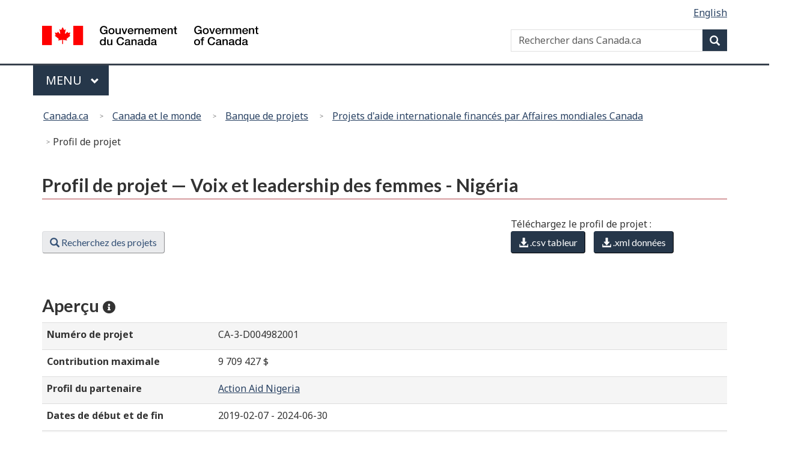

--- FILE ---
content_type: text/html; charset=utf-8
request_url: https://w05.international.gc.ca/projectbrowser-banqueprojets/project-projet/details/D004982001?Lang=fra
body_size: 14688
content:

<!DOCTYPE html>

<!--[if lt IE 9]><html class="no-js lt-ie9" lang="fr" dir="ltr"><![endif]-->
<!--[if gt IE 8]><!-->
<html xmlns="http://www.w3.org/1999/xhtml" class="no-js" lang="fr" dir="ltr">
<!--<![endif]-->
<head>
    <meta charset="utf-8" />
    <!-- Web Experience Toolkit (WET) / Boîte à outils de l'expérience Web (BOEW)
        wet-boew.github.io/wet-boew/License-en.html / wet-boew.github.io/wet-boew/Licence-fr.html -->
    <title >Profil de projet — Voix et leadership des femmes - Nigéria — Banque de projets - Canada.ca</title>
    <meta content="width=device-width,initial-scale=1" name="viewport" />
    <!-- Load closure template scripts -->
    <script type="text/javascript" src="https://www.canada.ca/etc/designs/canada/cdts/gcweb/v4_0_43/cdts/compiled/soyutils.js"></script>
    <script type="text/javascript" src="https://www.canada.ca/etc/designs/canada/cdts/gcweb/v4_0_43/cdts/compiled/wet-fr.js"></script>
    <noscript>
        <!-- Write closure fall-back static file -->
        <!--[if gte IE 9 | !IE ]><!--><link href="https://www.canada.ca/etc/designs/canada/cdts/gcweb/v4_0_43/wet-boew/assets/favicon.ico" rel="icon" type="image/x-icon"><link rel="stylesheet" href="https://use.fontawesome.com/releases/v5.8.1/css/all.css" integrity="sha384-50oBUHEmvpQ+1lW4y57PTFmhCaXp0ML5d60M1M7uH2+nqUivzIebhndOJK28anvf" crossorigin="anonymous"><link rel="stylesheet" href="https://www.canada.ca/etc/designs/canada/cdts/gcweb/v4_0_43/wet-boew/css/theme.min.css"><link rel="stylesheet" href="https://www.canada.ca/etc/designs/canada/cdts/gcweb/v4_0_43/cdts/cdtsfixes.css"><!--<![endif]--><!--[if lt IE 9]><link href="https://www.canada.ca/etc/designs/canada/cdts/gcweb/v4_0_43/wet-boew/assets/favicon.ico" rel="shortcut icon"><link rel="stylesheet" href="https://www.canada.ca/etc/designs/canada/cdts/gcweb/v4_0_43/wet-boew/css/ie8-theme.min.css"><![endif]--><!--[if lte IE 9]><![endif]-->
<!-- Are you using the application templates? If so add the following CSS file -->
    <!-- <link rel="stylesheet" href="https://www.canada.ca/etc/designs/canada/cdts/gcweb/v4_0_43/cdts/cdtsapps.css">-->
    <link rel="stylesheet" href="https://www.canada.ca/etc/designs/canada/cdts/gcweb/v4_0_43/css/noscript.min.css">
    <link rel="stylesheet" href="https://www.canada.ca/etc/designs/canada/cdts/gcweb/v4_0_43/cdts/cdtsnoscript.css">
    </noscript>
    <!-- Write closure template -->
    <script type="text/javascript">
        document.write(wet.builder.refTop({"cdnEnv":"prod"}));
    </script>
    <link rel='stylesheet' type='text/css' href='/projectbrowser-banqueprojets/Content/Site.css'>
<meta name="dcterms.title" content="Profil de projet — Voix et leadership des femmes - Nigéria — Banque de projets"/>
<meta name="dcterms.language" title="ISO639-2/T" content="fra"/>
<meta name="dcterms.creator" content="Affaires mondiales Canada"/>
<meta name="dcterms:service" content="GAC-AMC_International_App_ProjectBrowser"/>
<meta name="dcterms.accessRights" content="2"/>
<meta name="dcterms.issued" title="W3CDTF" content="2017-01-21"/>
<meta name="dcterms.modified" title="W3CDTF" content="2026-02-01"/>
<meta name="dcterms.description" content="Informations détaillées sur les projets reliés au développement, au commerce et aux affaires étrangères financés par le gouvernement du Canada."/>
<meta name="dcterms.subject" title="scheme" content="Voix et leadership des femmes - Nigéria; CA-3-D004982001; Action Aid Nigeria; Nigéria; Gouvernement et société civile, général; "/>
<meta name="keywords" content="Voix et leadership des femmes - Nigéria; CA-3-D004982001; Action Aid Nigeria; Nigéria; Gouvernement et société civile, général; "/>

    
    <!-- GoC.WebTemplate Version MVC 2.0.7850.29320 -->
    <!-- GoC.WebTemplate.Core Version 2.0.7850.29293 -->
</head>
<body vocab="http://schema.org/" typeof="WebPage">
    
    <!-- Adobe Analytics RUN PROD 1of2 start -->
    <script src="//assets.adobedtm.com/be5dfd287373/0127575cd23a/launch-f7c3e6060667.min.js"></script>
    <!-- Adobe Analytics RUN PROD 1of2 end -->

    <!-- Google Tag Manager GAC -->
    <script>(function (w, d, s, l, i) { w[l] = w[l] || []; w[l].push({ 'gtm.start': new Date().getTime(), event: 'gtm.js' }); var f = d.getElementsByTagName(s)[0], j = d.createElement(s), dl = l != 'dataLayer' ? '&l=' + l : ''; j.async = true; j.src = 'https://www.googletagmanager.com/gtm.js?id=' + i + dl; f.parentNode.insertBefore(j, f); })(window, document, 'script', 'dataLayer', 'GTM-TB8GZJ');</script>
    <!-- End Google Tag Manager GAC -->
    <!-- Google Tag Manager GAC (noscript) -->
    <noscript><iframe src="https://www.googletagmanager.com/ns.html?id=GTM-TB8GZJ" height="0" width="0" style="display:none;visibility:hidden"></iframe></noscript>
    <!-- End Google Tag Manager GAC (noscript) -->

    <!-- GAC Google Analytics start -->
    <script>(function (i, s, o, g, r, a, m) { i['GoogleAnalyticsObject'] = r; i[r] = i[r] || function () { (i[r].q = i[r].q || []).push(arguments) }, i[r].l = 1 * new Date(); a = s.createElement(o), m = s.getElementsByTagName(o)[0]; a.async = 1; a.src = g; m.parentNode.insertBefore(a, m) })(window, document, 'script', '//www.google-analytics.com/analytics.js', 'ga'); ga('create', 'UA-3543698-9', 'auto'); ga('set', 'anonymizeIp', true); ga('send', 'pageview', { 'anonymizeIp': true }); ga('create', 'UA-3543698-2', 'auto', { 'name': 'international' }); ga('set', 'anonymizeIp', true); ga('international.send', 'pageview', { 'anonymizeIp': true });</script>
    <!-- GAC Google Analytics end -->
    <!-- Global site tag (gtag.js) - Google Analytics - GAC Master (GA4) start -->
    <script async src="https://www.googletagmanager.com/gtag/js?id=G-MTE7792H4X"></script>
    <script>
    window.dataLayer = window.dataLayer || [];
    function gtag() { dataLayer.push(arguments); }
    gtag('js', new Date());
    gtag('config', 'G-MTE7792H4X');
    </script>
    <!-- Global site tag (gtag.js) - Google Analytics - GAC Master (GA4) end -->
    <!-- Global site tag (gtag.js) - Google Analytics - Project Browser (GA4) start -->
    <script async src="https://www.googletagmanager.com/gtag/js?id=G-1W0RDK419K"></script>
    <script>
    window.dataLayer = window.dataLayer || [];
    function gtag() { dataLayer.push(arguments); }
    gtag('js', new Date());
    gtag('config', 'G-1W0RDK419K');
    </script>
    <!-- Global site tag (gtag.js) - Google Analytics - Project Browser (GA4) end -->

    
    <div id="def-top">
        <!-- Write closure fall-back static file -->
        <nav aria-label="Ignorer les liens"><ul id="wb-tphp"><li class="wb-slc"><a class="wb-sl" href="#wb-cont">Passer au contenu principal</a></li><li class="wb-slc visible-xs visible-sm visible-md visible-lg"><a class="wb-sl" href="#wb-info">Passer à «&#160;Au sujet du gouvernement&#160;»</a></li></ul></nav><header><div id="wb-bnr" class="container"><div class="row"><div class="brand col-xs-9 col-sm-5 col-md-4" property="publisher" typeof="GovernmentOrganization"><a href="https://www.canada.ca/fr.html" property="url"><img src="https://www.canada.ca/etc/designs/canada/cdts/gcweb/v4_0_43/wet-boew/assets/sig-blk-fr.svg" alt="Gouvernement du Canada" property="logo"><span class="wb-inv"> / <span lang="en">Government of Canada</span></span></a><meta property="name" content="Gouvernement du Canada"><meta property="areaServed" typeof="Country" content="Canada"><link id="StdIssueWasHere1" property="logo" href="https://www.canada.ca/etc/designs/canada/cdts/gcweb/v4_0_43/wet-boew/assets/wmms-blk.svg"></div><section id="wb-srch" class="col-lg-offset-4 col-md-offset-4 col-sm-offset-2 col-xs-12 col-sm-5 col-md-4"><h2>Recherche</h2><form action="https://www.canada.ca/fr/sr.html" method="get" name="cse-search-box" role="search"><div class="form-group wb-srch-qry"><label for="wb-srch-q" class="wb-inv">Rechercher dans Canada.ca</label><input name="cdn" value="canada" type="hidden"><input name="st" value="s" type="hidden"><input name="num" value="10" type="hidden"><input name="langs" value="fr" type="hidden"><input name="st1rt" value="1" type="hidden"><input name="s5bm3ts21rch" value="x" type="hidden"><input id="wb-srch-q" list="wb-srch-q-ac" class="wb-srch-q form-control" name="q" type="search" value="" size="34" maxlength="170" placeholder="Rechercher dans Canada.ca"><input type="hidden" name="_charset_" value="UTF-8"><datalist id="wb-srch-q-ac"></datalist></div><div class="form-group submit"><button type="submit" id="wb-srch-sub" class="btn btn-primary btn-small" name="wb-srch-sub"><span class="glyphicon-search glyphicon"></span><span class="wb-inv">Recherche</span></button></div></form></section></div></div><nav class="gcweb-menu" typeof="SiteNavigationElement" aria-labelledby="gcwebMenu"><div class="container"><h2 class="wb-inv" id="gcwebMenu">Menu</h2><button type="button" aria-haspopup="true" aria-expanded="false">Menu<span class="wb-inv"> principal</span> <span class="expicon glyphicon glyphicon-chevron-down"></span></button><ul role="menu" aria-orientation="vertical" data-ajax-replace="//www.canada.ca/content/dam/canada/sitemenu/sitemenu-v2-fr.html"><li role="presentation"><a role="menuitem" href="https://www.canada.ca/fr/services/emplois.html">Emplois et milieu de travail</a></li><li role="presentation"><a role="menuitem" href="https://www.canada.ca/fr/services/immigration-citoyennete.html">Immigration et citoyenneté</a></li><li role="presentation"><a role="menuitem" href="https://voyage.gc.ca/">Voyage et tourisme</a></li><li role="presentation"><a role="menuitem" href="https://www.canada.ca/fr/services/entreprises.html">Entreprises et industrie</a></li><li role="presentation"><a role="menuitem" href="https://www.canada.ca/fr/services/prestations.html">Prestations</a></li><li role="presentation"><a role="menuitem" href="https://www.canada.ca/fr/services/sante.html">Santé</a></li><li role="presentation"><a role="menuitem" href="https://www.canada.ca/fr/services/impots.html">Impôts</a></li><li role="presentation"><a role="menuitem" href="https://www.canada.ca/fr/services/environnement.html">Environnement et ressources naturelles</a></li><li role="presentation"><a role="menuitem" href="https://www.canada.ca/fr/services/defense.html">Sécurité nationale et défense</a></li><li role="presentation"><a role="menuitem" href="https://www.canada.ca/fr/services/culture.html">Culture, histoire et sport</a></li><li role="presentation"><a role="menuitem" href="https://www.canada.ca/fr/services/police.html">Services de police, justice et urgences</a></li><li role="presentation"><a role="menuitem" href="https://www.canada.ca/fr/services/transport.html">Transport et infrastructure</a></li><li role="presentation"><a role="menuitem" href="http://international.gc.ca/world-monde/index.aspx?lang=fra">Canada et le monde</a></li><li role="presentation"><a role="menuitem" href="https://www.canada.ca/fr/services/finance.html">Argent et finances</a></li><li role="presentation"><a role="menuitem" href="https://www.canada.ca/fr/services/science.html">Science et innovation</a></li></ul></div></nav><nav id="wb-bc" property="breadcrumb" aria-labelledby="breadcrumbPosition"><h2 id="breadcrumbPosition">Vous êtes ici :</h2><div class="container"><ol class="breadcrumb"><li><abbr title="Canada.ca"><a href="https://www.canada.ca/fr.html">Canada.ca</a></abbr></li></ol></div></nav></header>
    </div>
    <!-- Write closure template -->
    <script type="text/javascript">
        var defTop = document.getElementById("def-top");
        defTop.outerHTML = wet.builder.top({"cdnEnv":"prod","search":true,"lngLinks":[{"href":"https://w05.international.gc.ca/projectbrowser-banqueprojets/project-projet/details/D004982001?Lang=eng","lang":"en","text":"English"}],"breadcrumbs":[{"href":"http://www.canada.ca/fr/index.html","title":"Accueil"},{"href":"http://international.gc.ca/world-monde/index.aspx?lang=fra","title":"Canada et le monde"},{"href":"/projectbrowser-banqueprojets/","title":"Banque de projets"},{"href":"/projectbrowser-banqueprojets/filter-filtre","title":"Projets d'aide internationale financés par Affaires mondiales Canada"},{"title":"Profil de projet"}],"topSecMenu":false,"siteMenu":true});
    </script>
    <main role="main" property="mainContentOfPage" class="container" typeof="WebPageElement">
        <!-- the main content -->
        
<script src="/projectbrowser-banqueprojets/Scripts/jquery-2.1.4.js"></script>
<script src="/projectbrowser-banqueprojets/Scripts/jquery.dataTables.min.js"></script>

<script src="/projectbrowser-banqueprojets/Scripts/markerclusterer.js"></script>
<script src="/projectbrowser-banqueprojets/Scripts/accounting.min.js"></script>
<script src="/projectbrowser-banqueprojets/Scripts/d3.v3.min.js"></script>
<script src="/projectbrowser-banqueprojets/Scripts/c3.min.js"></script>
<script src="/projectbrowser-banqueprojets/Scripts/chosen.jquery.min.js"></script>



<script src="/projectbrowser-banqueprojets/Scripts/oms.min.js"></script>
<script src="/projectbrowser-banqueprojets/Scripts/gac.js"></script>

<input type="hidden" id="culture" value="fr-CA" />
<input data-val="true" data-val-number="The field ActivityId must be a number." data-val-required="The ActivityId field is required." id="ActivityId" name="ActivityId" type="hidden" value="20172" />

<form action="/projectbrowser-banqueprojets/project-projet/details/D004982001?Lang=fra" method="post">
    <div class="row">
        <div class="col-md-12">
            <h1 id="wb-cont" property="name">Profil de projet — Voix et leadership des femmes - Nig&#233;ria</h1>
        </div>
    </div>
    <div class="row text-justify" style="vertical-align: central;">
        <br>
        <aside class="col-md-5 col-md-push-8 col-lg-push-8 hidden-xs hidden-sm">
            <section>
                <span>T&#233;l&#233;chargez le profil de projet :</span>
                <ul class="list-inline">
                    <li><a title="Comma-Separated Values : Utiliser une application de tableur telle OpenOffice Calc ou Microsoft Excel pour ouvrir le fichier .csv." href="/projectbrowser-banqueprojets/project-projet/Generatecsv/D004982001" class="btn btn-primary"><span class="glyphicon glyphicon-download-alt"></span> .csv  tableur</a></li>
                    <li><a title="eXtensible Markup Language : d&#233;finit un ensemble de r&#232;gles de codage de documents sous une forme lisible par machine." href="/projectbrowser-banqueprojets/project-projet/Generatexml/D004982001" class="btn btn-primary"><span class="glyphicon glyphicon-download-alt"></span> .xml  donn&#233;es</a></li>
                </ul>
            </section>
        </aside>

        <div class="col-md-7 col-lg-7 col-md-pull-5 col-lg-pull-5">
            <div class="row">
                <section class="col-xs-12 col-sm-12 col-md-12 col-lg-12">
                    <span>&nbsp;</span>
                    <ul class="list-inline">
                        <li id="search_btn"><a class="btn btn-default" href="/projectbrowser-banqueprojets/filter-filtre"><span class="glyphicon glyphicon-search"></span> Recherchez des projets</a></li>
                    </ul>
                </section>
            </div>
        </div>
    </div>
    <br />
    <div class="row">

        <!-- Overview -->
        <div id="Overview" class="col-md-12 mrgn-bttm-md">
            <h2><strong>Aper&#231;u</strong>&nbsp;<a href="javascript:void(0)" title="Pointer la souris sur un champs de donn&#233;es pour obtenir sa d&#233;finition." style="color: inherit; cursor: inherit;"><span class="fas fa-info-circle fa-xs"></span></a></h2>
            <table class="table table-striped table-hover">
                <tbody>
                        <tr>
                            <td scope="row" class="col-md-3">
                                <label for="Num_ro_de_projet" title="Identifiant unique à l&#39;échelle mondiale pour chaque projet, composé de l&#39;identifiant de l&#39;organisation déterminé par l&#39;IITA (CA-3 pour Affaires mondiales Canada) et du numéro de projet d&#39;Affaires mondiales Canada. Les sept premiers chiffres de ce numéro correspondent au projet, et les trois derniers au sous-projet. ">Num&#233;ro de projet</label>
                            </td>
                            <td class="col-md-9">
                                CA-3-D004982001
                            </td>
                        </tr>
                                            <tr>
                            <td scope="row" class="col-md-3">
                                <label for="Contribution_maximale" title="Le montant, en dollars canadiens, approuvé par Affaires mondiales Canada pour le projet.">Contribution maximale</label>
                            </td>
                            <td class="col-md-9">
                                9&#160;709&#160;427 $
                            </td>
                        </tr>
                                            <tr>
                            <td scope="row" class="col-md-3">
                                <label for="Profil_du_partenaire" title="Il peut s&#39;agir d&#39;une entreprise privée, d&#39;une organisation non gouvernementale, d&#39;un établissement d&#39;enseignement, d&#39;une association, d&#39;un institut, d&#39;un ministère, de toute autre organisation ou d&#39;une personne sélectionnée par Affaires mondiales Canada pour réaliser le projet ou une de ses composantes.">Profil du partenaire</label>
                            </td>
                            <td class="col-md-9">
                                <a href="/projectbrowser-banqueprojets/vendor-vendeur/index/30452?iatiid=CA-3-D004982001">Action Aid Nigeria </a>
                            </td>
                        </tr>
                                            <tr>
                            <td class="col-md-3">
                                <label for="Dates_de_d_but_et_de_fin" title="La date de début correspond à la date à laquelle les activités du projet commencent.">Dates de d&#233;but et de fin</label>
                            </td>
                            <td class="col-md-9">
                                2019-02-07 - 2024-06-30
                            </td>
                        </tr>
                                            <tr>
                            <td scope="row" class="col-md-3">
                                <label for="Statut_du_projet" title="Les projets d&#39;Affaires mondiales Canada passent par divers états au cours de leur cycle de vie : ébauche, planification, actif, finalisation et fermé. Toutefois, Affaires mondiales Canada ne publie que les données des projets approuvés qui sont actifs. Les projets arrivent habituellement à l&#39;état « finalisation » une fois que les activités sont terminées, puis à l&#39;état « fermé » lorsque le rapport final est accepté.">Statut du projet</label>
                            </td>
                            <td class="col-md-9">
                                Ferm&#233;
                            </td>
                        </tr>
                                            <tr>
                            <th class="col-md-3" scope="row">
                                <label for="Minist_re_responsable" title="L&#39;entité gouvernementale qui finance l&#39;activité à même son budget.">Minist&#232;re responsable</label>
                            </th>
                            <td class="col-md-9">
                                Affaires mondiales Canada
                            </td>
                        </tr>
                                            <tr>
                            <th class="col-md-3" scope="row">
                                <label for="Centre_de_responsabilit____programme_" title="Identifie le programme responsable de la gestion du projet, au sein d&#39;Affaires mondiales Canada.">Centre de responsabilit&#233; / programme </label>
                            </th>
                            <td class="col-md-9">
                                WGM Afrique
                            </td>
                        </tr>
                </tbody>
            </table>
        </div>

        <!-- Countries / Regions -->
            <div id="countries" class="col-md-12 mrgn-bttm-md">
                <h2><strong>Pays / r&#233;gion</strong>&nbsp;<a href="javascript:void(0)" title="Il s&#39;agit du lieu o&#249; le projet est r&#233;alis&#233;. Un projet peut aussi &#234;tre men&#233; &#224; plusieurs endroits. En pareil cas, le pourcentage estimatif des activit&#233;s r&#233;alis&#233;es &#224; chacun des endroits est pr&#233;cis&#233; dans le profil du projet." style="color: inherit; cursor: inherit;"><span class="fas fa-info-circle fa-xs"></span></a></h2>
                    <div class="mrgn-lft-lg">
                            <span>&bull; Nig&#233;ria (100,00%)</span><br />
                    </div>

            </div>

        <!-- Sectors -->
            <div id="sector_categories" class="col-md-12 mrgn-bttm-md">
                <h2><strong>Secteur</strong>&nbsp;<a href="javascript:void(0)" title="Domaine particulier de l&#39;&#233;conomie ou de la structure sociale du pays b&#233;n&#233;ficiaire dont le transfert va stimuler le d&#233;veloppement, aussi connu sous le nom de code-objet. Les noms et codes sectoriels employ&#233;s sont les codes sectoriels de niveau tertiaire du CAD de l&#39;OCDE." style="color: inherit; cursor: inherit;"><span class="fas fa-info-circle fa-xs"></span></a></h2>
                <div class="mrgn-lft-lg">
                                    <span>&bull; Gouvernement et soci&#233;t&#233; civile, g&#233;n&#233;ral :  Organisations et mouvements de d&#233;fense des droits des femmes et institutions gouvernementales (15170) (100,00%)</span><br />

                </div>
            </div>

        <!-- Policy markers -->
            <div id="policy_marker" class="col-md-12 mrgn-bttm-md">
                <h2><strong>Marqueur politique</strong>&nbsp;<a href="javascript:void(0)" title="Indicateurs permettant de faire le suivi des principales questions concernant les politiques. &#192; l&#39;heure actuelle, seuls les marqueurs politiques du CAD sont publi&#233;s." style="color: inherit; cursor: inherit;"><span class="fas fa-info-circle fa-xs"></span></a></h2>
                    <div class="mrgn-lft-lg">
                            <span>&bull; &#201;galit&#233; entre les sexes (objectif principal)</span><br />
                            <span>&bull; D&#233;veloppement participatif/Bonne gouvernance (objectif significatif)</span><br />
                            <span>&bull; Questions touchant les enfants (objectif significatif)</span><br />
                            <span>&bull; Questions touchant les jeunes (objectif significatif)</span><br />
                            <span>&bull; Les TIC comme outils de d&#233;veloppement (objectif significatif)</span><br />
                    </div>
            </div>

        <!-- Project Description -->
        <div id="project_description" class="col-md-12 mrgn-bttm-md">
            <h2><strong>Description</strong>&nbsp;<a href="javascript:void(0)" title="La description du projet explique habituellement le r&#233;sultat ultime et les activit&#233;s en termes simples. Si le projet fait partie d&#39;une initiative de plus grande envergure, celle-ci est souvent d&#233;crite." style="color: inherit; cursor: inherit;"><span class="fas fa-info-circle fa-xs"></span></a></h2>
            <div class="mrgn-lft-lg">
                <p>
                    Ce projet fait partie du programme Voix et leadership des femmes du Canada, lequel appuie les organisations et les réseaux locaux et régionaux de femmes qui s’emploient à promouvoir les droits des femmes, le renforcement du pouvoir des femmes et l’égalité des sexes dans les pays en développement. Étant donné que les organisations de défense des droits des femmes et les organisations féministes sont des agents de changement essentiels, le but du programme est d’appuyer leurs activités, de renforcer leurs capacités institutionnelles et de favoriser la création de réseaux et d’alliances. Le programme répond également à un important manque de financement et d’appui, reconnu à l’échelle mondiale, pour les organisations et mouvements de défense des droits des femmes dans le monde.  Ce projet, mis en œuvre par ActionAid Nigeria, devrait bénéficier directement à 100 organisations de défense des droits des femmes et à leurs réseaux étendus dans six États du pays. Le projet appuie également la mise en œuvre d’idées et d’approches novatrices menée par des organisations de défense des droits des femmes à l’échelle locale.
                </p>
            </div>
        </div>

        <!-- Expected Results -->
        <div id="expected_results" class="col-md-12 mrgn-bttm-md">
            <h2><strong>R&#233;sultats escompt&#233;s</strong>&nbsp;<a href="javascript:void(0)" title="R&#233;sum&#233; des r&#233;sultats qui devraient &#234;tre atteints d&#39;ici la fin du projet. Ces renseignements ne sont disponibles que pour les projets approuv&#233;s apr&#232;s le 15 octobre 2011." style="color: inherit; cursor: inherit;"><span class="fas fa-info-circle fa-xs"></span></a></h2>
            <div class="mrgn-lft-lg">
                        <p>Les r&#233;sultats escompt&#233;s pour ce projet comprennent : 1) le renforcement de la capacit&#233; institutionnelle des organisations locales de d&#233;fense des droits des femmes et des filles &#224; &#233;tablir leurs priorit&#233;s et &#224; g&#233;rer l&#39;ex&#233;cution de leurs programmes au Nigeria; 2) l’am&#233;lioration de l’efficacit&#233; des organisations de d&#233;fense des droits des femmes et des filles lorsqu’il s’agit de mettre en œuvre leurs programmes et de d&#233;fendre les droits des femmes, notamment au moyen d’approches novatrices; 3) l’am&#233;lioration de l’efficacit&#233; des plateformes, des mouvements et des r&#233;seaux locaux de d&#233;fense des droits des femmes pour influencer les politiques, la l&#233;gislation ainsi que les croyances et les pratiques sociales en faveur de l’&#233;galit&#233; des sexes et des approches novatrices au Nig&#233;ria.</p>

            </div>
        </div>

        <!-- Results Achieved -->
        <div id="results_achieved" class="col-md-12 mrgn-bttm-md">
            <h2><strong>R&#233;sultats atteints</strong>&nbsp;<a href="javascript:void(0)" title="Portrait g&#233;n&#233;ral des r&#233;alisations accomplies dans le cadre du projet. &#192; moins d&#39;indication contraire, les r&#233;sultats sont cumulatifs et fond&#233;s sur les rapports les plus r&#233;cents." style="color: inherit; cursor: inherit;"><span class="fas fa-info-circle fa-xs"></span></a></h2>
            <div class="mrgn-lft-lg">
                        <p>Parmi les r&#233;sultats obtenus jusqu’en septembre 2024, gr&#226;ce &#224; l’octroi de plus de 5,8 millions de dollars canadiens en financement direct &#224; 182 organisations de d&#233;fense des droits des femmes &#224; travers le Nigeria par le biais de divers m&#233;canismes de financement, y compris des fonds de r&#233;ponse rapide, des subventions pluriannuelles et des fonds d&#39;innovation : 1) 100 % des organisations de d&#233;fense des droits des femmes form&#233;es et financ&#233;es par le projet ont signal&#233; une plus grande port&#233;e de leur programme. Ceci se traduit par une augmentation du nombre de b&#233;n&#233;ficiaires, de communaut&#233;s ou de zones g&#233;ographiques desservies par leurs programmes. De plus, 100 partenaires, dont 18 organisations locales de d&#233;fense des droits des femmes (LWRO), 72 organisations communautaires et 10 r&#233;seaux, ont d&#233;montr&#233; une meilleure capacit&#233; &#224; mettre en œuvre les droits des femmes et les interventions f&#233;ministes; 2) les organisations de d&#233;fense des droits des femmes soutenues par le projet ont influenc&#233; 47 politiques, lois, cadres ou autres plans gouvernementaux li&#233;s aux droits des femmes. Il s&#39;agit notamment du plan d&#39;action 1325 de l&#39;&#201;tat de Kwara sur les femmes, la paix et la s&#233;curit&#233;, des strat&#233;gies d&#39;&#233;galit&#233; des sexes de cinq universit&#233;s et de l&#39;amendement &#224; la politique d&#39;&#233;galit&#233; des sexes de la Commission &#233;lectorale nationale ind&#233;pendante du Nigeria; 3) 7 150 153 femmes et filles touch&#233;es dans 24 &#201;tats et sur le territoire de la capitale f&#233;d&#233;rale du Nigeria. En cons&#233;quence, les droits des femmes et des filles et l&#39;&#233;galit&#233; des sexes ont progress&#233; au Nigeria.</p>

            </div>
        </div>

        <!-- Budget and Spending  -->
        <div id="financials" class="col-md-12 mrgn-bttm-md">
            <h2><strong>Budget et d&#233;penses</strong>&nbsp;<a href="javascript:void(0)" title="Cette section fournie les renseignements d’ordre financier par ann&#233;e financi&#232;re : le budget original planifi&#233; pour le projet, les d&#233;caissements planifi&#233;s, les transactions en dollars canadiens et la date &#224; laquelle chaque transaction a &#233;t&#233; enregistr&#233;e (date comptable), les pourcentages des pays par secteur." style="color: inherit; cursor: inherit;"><span class="fas fa-info-circle fa-xs"></span></a></h2>
            <table class="table table-striped table-hover">
                <tr>
                    <td colspan="2">
                        <label for="S_lectionner_une_ann_e_financi_re">S&#233;lectionner une ann&#233;e financi&#232;re</label>
                        <select class="form-control" data-val="true" data-val-number="The field SelectedFiscalYear must be a number." data-val-required="The SelectedFiscalYear field is required." id="SelectedFiscalYear" name="SelectedFiscalYear" onchange="populateTransactions();"><option selected="selected" value="2024">2024-2025</option>
<option value="2023">2023-2024</option>
<option value="2022">2022-2023</option>
<option value="2021">2021-2022</option>
<option value="2020">2020-2021</option>
<option value="2019">2019-2020</option>
<option value="2018">2018-2019</option>
</select>
                        <br />
                        <table class="table table-hover borderless">
                            <tr>
                                <td class="col-md-3">Budget original</td>
                                <td class="col-md-9" id="originalBudget">0 $</td>
                            </tr>
                            <tr>
                                <td class="col-md-3">D&#233;caissements pr&#233;vus</td>
                                <td id="plannedDisbursement">0 $</td>
                            </tr>
                            <tr>
                                <td class="col-md-3">Transactions</td>
                                <td class="col-md-9">
                                        <table class="table table-hover borderless" id="tblTransactions1">
                                            <thead>
                                                <tr>
                                                    <th class="col-md-2">Date de la transaction</th>
                                                    <th class="col-md-2">Type</th>
                                                    <th class="col-md-2">Valeur</th>
                                                </tr>
                                            </thead>
                                                <tr>
                                                    <td class="col-md-2">
                                                        12-03-2025
                                                    </td>
                                                    <td class="col-md-2">
                                                        D&#233;bours&#233;
                                                    </td>
                                                    <td class="col-md-2">
                                                        47&#160;715 $
                                                    </td>
                                                </tr>
                                        </table>
                                    <!-- this table is for the Javascript version that gets updated by the dropdown list -->
                                    <table class="table table-hover borderless" id="tblTransactions"></table>
                                </td>
                            </tr>
                            <tr>
                                <td class="col-md-3">Pourcentages des pays par secteur</td>
                                <td class="col-md-9">
                                    <table class="table table-hover borderless" id="tblPDS"></table>
                            </tr>
                                                                                        <tr>
                                    <td class="col-md-3">
                                        Type de financement
                                    </td>
                                    <td class="col-md-9">
                                        Don hors r&#233;organisation de la dette (y compris quasi-dons)
                                    </td>
                                </tr>
                                                            <tr>
                                    <td class="col-md-3">
                                        Type de collaboration
                                    </td>
                                    <td class="col-md-9">
                                        Bilat&#233;ral
                                    </td>
                                </tr>
                                                            <tr>
                                    <td class="col-md-3">
                                        Type d&#39;aide
                                    </td>
                                    <td class="col-md-9">
                                        Interventions de type projet
                                    </td>
                                </tr>
                                                    </table>
                    </td>
                </tr>
            </table>
        </div>

        <!-- Related Information -->
                <div id="related_information" class="col-md-12 mrgn-bttm-md">
                    <h2><strong>Information connexe</strong>&nbsp;<a href="javascript:void(0)" title="Cette section contient des liens vers des informations connexes au projet." style="color: inherit; cursor: inherit;"><span class="fas fa-info-circle fa-xs"></span></a></h2>
                    <div class="mrgn-lft-lg">
                                    <span>&bull; <a href="https://rechercher.ouvert.canada.ca/fr/gc/?sort=score desc&amp;page=1&amp;search_text=D004982001" target="_blank">Divulgation proactive</a></span><br />
                        
                    </div>
                </div>

    </div>
    <!-- Map Start -->
    <aside id="survey-campaign" class="survey wb-inv hidden-print">
        <div class="panel panel-primary mrgn-bttm-0" tabindex="-1">
            <header class="panel-heading">
                <h2 class="panel-title">Sondage de fin de visite</h2>
            </header>
            <div class="panel-body">
                <p>Veuillez prendre quelques minutes &#224; la fin de votre visite aujourd&#39;hui pour nous faire part anonymement de votre exp&#233;rience sur le site Web de la Banque de projets. Nous travaillons pr&#233;sentement &#224; l&#39;impl&#233;mentation de la prochaine version et aimerions obtenir votre r&#233;troaction.</p>
                <p class="mrgn-bttm-0">En choisissant &#171; Oui, apr&#232;s ma visite &#187;, une nouvelle fen&#234;tre s&#39;ouvrira. Vous pourrez la remplir une fois votre visite sur le site de la Banque de projets termin&#233;e.</p>
                <ul class="list-inline mrgn-bttm-0">
                    <li class="mrgn-tp-md">
                        <a id="survey-yes" class="btn btn-primary" href="https://www.surveymonkey.com/r/R7QSW63?lang=fr" target="_blank">
                            <strong>Oui, <span class="wb-inv">je vais participer au sondage de d&#233;part </span>apr&#232;s ma visite<span class="wb-inv">.</span></strong>
                        </a>
                    </li>
                    <li class="mrgn-tp-md">
                        <a id="survey-no" class="btn btn-default survey-close">
                            Non, 
                            <span class="wb-inv">je ne veux pas participer au sondage de d&#233;part, </span>merci<span class="wb-inv">.</span>
                        </a>
                    </li>
                </ul>
            </div>
            <a id="survey-close" class="mfp-close" title="Fermer : Sondage de fin de visite (touche d&#39;&#233;chappement)">
                ×<span class="wb-inv">Fermer : Sondage de fin de visite (touche d&#39;&#233;chappement)</span>
            </a>
        </div>
    </aside>
</form>

        <!-- end main content -->
        <div id="def-preFooter">
            <!-- Write closure fall-back static file -->
            		<div class="pagedetails"><div class="row"><div class="col-sm-6 col-md-5 col-lg-4"><a href="https://www.canada.ca/fr/signaler-probleme.html" class="btn btn-default btn-center">Signaler un problème sur cette page</a></div></div><dl id="wb-dtmd"><dt>Date de modification&#160;:&#32;</dt><dd><time property="dateModified">2019-03-01</time></dd></dl></div>
        </div>
        <!-- Write closure template -->
        <script type="text/javascript">
            var defPreFooter = document.getElementById("def-preFooter");
            defPreFooter.outerHTML = wet.builder.preFooter({"cdnEnv":"prod","showPostContent":true,"showFeedback":"https://www.canada.ca/fr/signaler-probleme.html","showShare":false});
        </script>
    </main>
    <div id="def-footer">
        <!-- Write closure fall-back static file -->
        		<footer id="wb-info"><div class="landscape"><nav class="container wb-navcurr" aria-labelledby="aboutGov"><h2 class="wb-inv" id="aboutGov">À propos du gouvernement</h2><ul class="list-unstyled colcount-sm-2 colcount-md-3"><li><a href="https://www.canada.ca/fr/contact.html">Contactez-nous</a></li><li><a href="https://www.canada.ca/fr/gouvernement/min.html">Ministères et organismes</a></li><li><a href="https://www.canada.ca/fr/gouvernement/fonctionpublique.html">Fonction publique et force militaire</a></li><li><a href="https://www.canada.ca/fr/nouvelles.html">Nouvelles</a></li><li><a href="https://www.canada.ca/fr/gouvernement/systeme/lois.html">Traités, lois et règlements</a></li><li><a href="https://www.canada.ca/fr/transparence/rapports.html">Rapports à l'échelle du gouvernement</a></li><li><a href="http://pm.gc.ca/fra">Premier ministre</a></li><li><a href="https://www.canada.ca/fr/gouvernement/systeme.html">À propos du gouvernement</a></li><li><a href="http://ouvert.canada.ca/">Gouvernement ouvert</a></li></ul></nav></div><div class="brand"><div class="container"><div class="row"><nav class="col-md-9 col-lg-10 ftr-urlt-lnk" aria-labelledby="aboutSite"><h2 class="wb-inv" id="aboutSite">À propos du site</h2><ul><li><a href="https://www.canada.ca/fr/sociaux.html">Médias sociaux</a></li><li><a href="https://www.canada.ca/fr/mobile.html">Applications mobiles</a></li><li><a href="https://www.canada.ca/fr/gouvernement/a-propos.html">À propos de Canada.ca</a></li><li><a href="https://www.canada.ca/fr/transparence/avis.html">Avis</a></li><li><a href="https://www.canada.ca/fr/transparence/confidentialite.html">Confidentialité</a></li></ul></nav><div class="col-xs-6 visible-sm visible-xs tofpg"><a href="#wb-cont">Haut de la page <span class="glyphicon glyphicon-chevron-up"></span></a></div><div id="StdIssueWasHere2" class="col-xs-6 col-md-2 text-right"><img src="https://www.canada.ca/etc/designs/canada/cdts/gcweb/v4_0_43/wet-boew/assets/wmms-blk.svg" alt="Symbole du gouvernement du Canada"></div></div></div></div></footer>
    </div>
    <!-- Write closure template -->
    <script type="text/javascript">
    var defFooter = document.getElementById("def-footer");
        defFooter.outerHTML = wet.builder.footer({"cdnEnv":"prod","showFooter":true,"contactLinks":[]});
    </script>
    <!-- Write closure template -->
    <script type="text/javascript">
        document.write(wet.builder.refFooter({"cdnEnv":"prod"}));
    </script>
    
    
    <section class="scripts">
        <script type="text/javascript">
            if (detectIE())
                window.location = '/projectbrowser-banqueprojets/Error?errorCode=6';
            else {

                // Survey events
                $(document).keyup(function(e) {
                    if (e.keyCode == 27) {
                        $(".survey").hide();
                    }
                });

                $(document).mousedown(function(e) {
                    setTimeout(function() {$(".survey").hide();},500);
                });

                // Build survey cookie based on parameters
                let name = "projectbrowser-fr";
                let exdays = parseInt("8", 10);
                let todayDate = new Date();
                let beginDate = new Date(Date.parse("2020-07-14"));
                let endDate = new Date(Date.parse("2020-08-13"));

                // Check survey cookie
                let cookie = getCookie(name);
                if (beginDate < todayDate && endDate > todayDate) {
                    if (cookie != "") {
                        $(".survey").hide();
                    }
                    else {
                        $('#survey-campaign').removeClass('wb-inv');
                        setCookie(name, "true", exdays);
                        $(".survey").show();
                    }
                }
                else
                    $(".survey").hide();
            }

            function populateTransactions() {
                //Transactions
                $.ajax({
                    url: '/projectbrowser-banqueprojets/project-projet/get-transactions',
                    type: "POST",
                    data: {
                        id: $("#ActivityId").val(),
                        year: $("#SelectedFiscalYear").val()
                    },
                    dataType: "json",
                    success: function (results) {
                        let tbl = $("#tblTransactions");
                        let tbl1 = $("#tblTransactions1");
                        tbl1.empty();
                        tbl.empty();
                        if (results.length > 0)
                        {
                            tbl.append("<thead><tr><th class='col-md-2'>Date de la transaction</th><th class='col-md-2'>Type</th><th class='col-md-2'>Valeur</th></tr></thead>");
                            for (let i = 0; i < results.length; i++) {
                                tbl.append("<tr><td class='col-md-2'>" + results[i].ValueDate + "</td><td class='col-md-2'>" + results[i].Type + "</td><td class='col-md-2'>" + results[i].Value + "</td></tr>");                        }
                        }
                    },
                    error: function (jqXHR, textStatus, errorThrown) {
                        console.log(textStatus, errorThrown);
                    }
                });

                //Original Budget
                $.ajax({
                    url: '/projectbrowser-banqueprojets/project-projet/get-original-budget',
                    type: "POST",
                    data: {
                        id: $("#ActivityId").val(),
                        year: $("#SelectedFiscalYear").val()
                    },
                    dataType: "json",
                    success: function (results) {
                        let span = $("#originalBudget")
                        span.empty();
                        span.append(results);
                    },
                    error: function (jqXHR, textStatus, errorThrown) {
                        console.log(textStatus, errorThrown);
                    }
                });

                //Planned Disbursment
                $.ajax({
                    url: '/projectbrowser-banqueprojets/project-projet/get-planned-disbursement',
                    type: "POST",
                    data: {
                        id: $("#ActivityId").val(),
                        year: $("#SelectedFiscalYear").val()
                    },
                    dataType: "json",
                    success: function (answer) {
                        let span = $("#plannedDisbursement")
                        span.empty();
                        span.append(answer);
                    },
                    error: function (jqXHR, textStatus, errorThrown) {
                        console.log(textStatus, errorThrown);
                    }
                });

                //Program Data Structure
                $.ajax({
                    url: '/projectbrowser-banqueprojets/project-projet/get-program-data-structure',
                    type: "POST",
                    data: {
                        id: $("#ActivityId").val(),
                        year: $("#SelectedFiscalYear").val()
                    },
                    dataType: "json",
                    success: function (results) {
                        let tbl = $("#tblPDS");
                        let tbl1 = $("#tblPDS1");
                        tbl1.empty();
                        tbl.empty();
                        if (results.length > 0) {
                            let table = "";
                            table = ("<tr>")
                            table += ("<th class='col-md-2'></th>")
                            for (let i = 0; i < results[0].SectorList.length; i++) {
                                table += ("<th class='col-md-2'>" + results[0].SectorList[i].SectorNameToUse + "</th>");
                            }
                            table += ("</tr>");
                            for (let i = 0; i < results.length; i++) {
                                table += ("<tr>");
                                table += ("<td class='col-md-2'>" + results[i].Country + "</td>");
                                for (let x = 0; x < results[i].SectorList.length; x++) {
                                    table += ("<td class='col-md-2'>" + results[i].SectorList[x].Percentage + "</td>");
                                }
                                table += ("</tr>");
                            }
                            tbl.append(table);
                        }
                    },
                    error: function (jqXHR, textStatus, errorThrown) {
                        console.log(textStatus, errorThrown);
                    }
                });
            }
        </script>
    </section>

    
    <!-- Adobe Analytics RUN PROD 2 of 2 start -->
    <script type="text/javascript">_satellite.pageBottom();</script>
    <!-- Adobe Analytics RUN PROD 2 of 2 end -->

</body>
</html>

--- FILE ---
content_type: text/css
request_url: https://w05.international.gc.ca/projectbrowser-banqueprojets/Content/Site.css
body_size: 1327
content:

.maxwidth {
    width: 100%;
}

.width75 {
    width: 75%;
}

.ProfileLeftColBG {
    background-color: #D7E8F2;
}

.ProfileRightColBG {
    background-color: #FFEEBB;
}

.alert-success p {
    color: #278400;
}

.alert-info p {
    color: #269abc;
}

.alert-warning p {
    color: #ee7100;
}

.alert-danger p {
    color: #d3080c;
}

.survey {
    z-index: 1000;
    position: relative;
    margin: 0 auto;
    margin: 0 15px;
}

#survey-close {
    height: 42px;
    line-height: 42px;
}

@media screen and (min-width: 480px) {
    .survey {
        position: fixed;
        bottom: 4.9em;
        left: 0;
        right: 0;
        margin: 0 auto;
        padding: 15px;
    }

        .survey .panel {
            box-shadow: 0 0 15px;
        }

            .survey .panel:focus {
                outline: 1px dotted #fff;
            }

    #survey-close {
        top: 15px;
        right: 15px;
    }
}

@media screen and (min-width: 480px) and (max-width: 767px) {
    .survey {
        margin: 0 15px;
    }

    #survey-close {
        right: 30px;
    }
}

@media screen and (min-width: 768px) {
    .survey {
        width: 720px;
    }
}

@media screen and (min-width: 992px) {
    .survey {
        width: 470px;
        left: 470px;
        bottom: 4.2em;
    }
}

@media screen and (min-width: 1200px) {
    .survey {
        width: 570px;
        left: 570px;
    }
}

html:not(.xxsmallview) .survey {
    position: fixed;
    bottom: 4.9em;
    left: 0;
    right: 0;
    margin: 0 auto;
    padding: 15px;
}

    html:not(.xxsmallview) .survey .panel {
        box-shadow: 0 0 15px;
    }

        html:not(.xxsmallview) .survey .panel:focus {
            outline: 1px dotted #fff;
        }

html:not(.xxsmallview) #survey-close {
    top: 15px;
    right: 15px;
}

html.xsmallview .survey {
    margin: 0 15px;
}

html.smallview .survey {
    width: 720px;
}

html.smallview #survey-close {
    right: 30px;
}

html.mediumview .survey {
    width: 470px;
    left: 470px;
    bottom: 4.2em;
}

html.largeview .survey,
html.xlargeview .survey {
    width: 570px;
    left: 570px;
    bottom: 4.2em;
}
/*venablr 2019-06-12 - added to reduce the font-size from the WET template
main {font-size:16px !important; line-height:1.65em;}*/

/* thibods 2020-04-14 - added to shrink font size by 1 as per item #3 of doc #13105166 ... */
.smallerbyonefont {
    font-size: 1.7em;
}

.moreFiltersDiv {
    padding-top: 5px;
}
/* Absolute Center Spinner */
.loading {
    position: fixed;
    z-index: 999;
    height: 2em;
    width: 2em;
    overflow: visible;
    margin: auto;
    top: 0;
    left: 0;
    bottom: 0;
    right: 0;
}
/* Transparent Overlay */
.loading:before {
        content: '';
        display: block;
        position: fixed;
        top: 0;
        left: 0;
        width: 100%;
        height: 100%;
        background-color: rgba(0,0,0,0.3);
    }
    .loading:not(:required) {
        color: transparent;
        text-shadow: none;
        background-color: transparent;
        border: 0;
    }

        .loading:not(:required):after {
            content: '';
            display: block;
            font-size: 10px;
            width: 1em;
            height: 1em;
            margin-top: -0.5em;
            -webkit-animation: spinner 1500ms infinite linear;
            -moz-animation: spinner 1500ms infinite linear;
            -o-animation: spinner 1500ms infinite linear;
            animation: spinner 1500ms infinite linear;
            border-radius: 0.5em;
            -webkit-box-shadow: rgba(0, 0, 0, 0.75) 1.5em 0 0 0, rgba(0, 0, 0, 0.75) 1.1em 1.1em 0 0, rgba(0, 0, 0, 0.75) 0 1.5em 0 0, rgba(0, 0, 0, 0.75) -1.1em 1.1em 0 0, rgba(0, 0, 0, 0.5) -1.5em 0 0 0, rgba(0, 0, 0, 0.5) -1.1em -1.1em 0 0, rgba(0, 0, 0, 0.75) 0 -1.5em 0 0, rgba(0, 0, 0, 0.75) 1.1em -1.1em 0 0;
            box-shadow: rgba(0, 0, 0, 0.75) 1.5em 0 0 0, rgba(0, 0, 0, 0.75) 1.1em 1.1em 0 0, rgba(0, 0, 0, 0.75) 0 1.5em 0 0, rgba(0, 0, 0, 0.75) -1.1em 1.1em 0 0, rgba(0, 0, 0, 0.75) -1.5em 0 0 0, rgba(0, 0, 0, 0.75) -1.1em -1.1em 0 0, rgba(0, 0, 0, 0.75) 0 -1.5em 0 0, rgba(0, 0, 0, 0.75) 1.1em -1.1em 0 0;
        }
/* Animation */
/**/
@-webkit-keyframes spinner {
    0% {
        -webkit-transform: rotate(0deg);
    }

    100% {
        -webkit-transform: rotate(360deg);
    }
}

@-moz-keyframes spinner {
    0% {
        -webkit-transform: rotate(0deg);
        -moz-transform: rotate(0deg);
        -ms-transform: rotate(0deg);
        -o-transform: rotate(0deg);
        transform: rotate(0deg);
    }

    100% {
        -webkit-transform: rotate(360deg);
        -moz-transform: rotate(360deg);
        -ms-transform: rotate(360deg);
        -o-transform: rotate(360deg);
        transform: rotate(360deg);
    }
}

@-o-keyframes spinner {
    0% {
        -webkit-transform: rotate(0deg);
        -moz-transform: rotate(0deg);
        -ms-transform: rotate(0deg);
        -o-transform: rotate(0deg);
        transform: rotate(0deg);
    }

    100% {
        -webkit-transform: rotate(360deg);
        -moz-transform: rotate(360deg);
        -ms-transform: rotate(360deg);
        -o-transform: rotate(360deg);
        transform: rotate(360deg);
    }
}

@keyframes spinner {
    0% {
        -webkit-transform: rotate(0deg);
        -moz-transform: rotate(0deg);
        -ms-transform: rotate(0deg);
        -o-transform: rotate(0deg);
        transform: rotate(0deg);
    }

    100% {
        -webkit-transform: rotate(360deg);
        -moz-transform: rotate(360deg);
        -ms-transform: rotate(360deg);
        -o-transform: rotate(360deg);
        transform: rotate(360deg);
    }


}

.shr-pg .copyUrl:before {
    content: "\1F4CB";
    display: inline-block;
    font-family: "Arial";
    font-size: 32px;
    margin-right: .3em;
}

--- FILE ---
content_type: text/plain
request_url: https://www.google-analytics.com/j/collect?v=1&_v=j102&aip=1&a=1420973756&t=pageview&_s=1&dl=https%3A%2F%2Fw05.international.gc.ca%2Fprojectbrowser-banqueprojets%2Fproject-projet%2Fdetails%2FD004982001%3FLang%3Dfra&ul=en-us%40posix&dt=Profil%20de%20projet%20%E2%80%94%20Voix%20et%20leadership%20des%20femmes%20-%20Nig%C3%A9ria%20%E2%80%94%20Banque%20de%20projets%20-%20Canada.ca&sr=1280x720&vp=1280x720&_u=YADAAEABAAAAACAAI~&jid=1794979522&gjid=713607721&cid=1440101652.1769939912&tid=UA-3543698-9&_gid=1441700647.1769939912&_r=1&_slc=1&z=1330165256
body_size: -573
content:
2,cG-2ZVPMM7XYH

--- FILE ---
content_type: application/javascript
request_url: https://www.canada.ca/etc/designs/canada/cdts/gcweb/v4_0_43/cdts/compiled/soyutils.js
body_size: 5922
content:
var goog=goog||{};goog.DEBUG=!1,goog.inherits=function(t,e){function o(){}o.prototype=e.prototype,t.superClass_=e.prototype,t.prototype=new o,t.prototype.constructor=t},goog.userAgent||(goog.userAgent=function(){var t="";"undefined"!=typeof navigator&&navigator&&"string"==typeof navigator.userAgent&&(t=navigator.userAgent);var e=0==t.indexOf("Opera");return{jscript:{HAS_JSCRIPT:"ScriptEngine"in this},OPERA:e,IE:!e&&-1!=t.indexOf("MSIE"),WEBKIT:!e&&-1!=t.indexOf("WebKit")}}()),goog.asserts||(goog.asserts={assert:function(t){if(!t)throw Error("Assertion error")},fail:function(){}}),goog.dom||(goog.dom={},goog.dom.DomHelper=function(t){this.document_=t||document},goog.dom.DomHelper.prototype.getDocument=function(){return this.document_},goog.dom.DomHelper.prototype.createElement=function(t){return this.document_.createElement(t)},goog.dom.DomHelper.prototype.createDocumentFragment=function(){return this.document_.createDocumentFragment()}),goog.format||(goog.format={insertWordBreaks:function(t,e){t=String(t);for(var o=[],n=0,i=!1,r=!1,s=0,a=0,_=0,d=t.length;d>_;++_){var c=t.charCodeAt(_);if(s>=e&&32!=c&&(o[n++]=t.substring(a,_),a=_,o[n++]=goog.format.WORD_BREAK,s=0),i)62==c&&(i=!1);else if(r)switch(c){case 59:r=!1,++s;break;case 60:r=!1,i=!0;break;case 32:r=!1,s=0}else switch(c){case 60:i=!0;break;case 38:r=!0;break;case 32:s=0;break;default:++s}}return o[n++]=t.substring(a),o.join("")},WORD_BREAK:goog.userAgent.WEBKIT?"<wbr></wbr>":goog.userAgent.OPERA?"&shy;":"<wbr>"}),goog.i18n||(goog.i18n={bidi:{detectRtlDirectionality:function(t,e){return t=soyshim.$$bidiStripHtmlIfNecessary_(t,e),soyshim.$$bidiRtlWordRatio_(t)>soyshim.$$bidiRtlDetectionThreshold_}}}),goog.i18n.bidi.Dir={RTL:-1,UNKNOWN:0,LTR:1},goog.i18n.bidi.toDir=function(t){return"number"==typeof t?t>0?goog.i18n.bidi.Dir.LTR:0>t?goog.i18n.bidi.Dir.RTL:goog.i18n.bidi.Dir.UNKNOWN:t?goog.i18n.bidi.Dir.RTL:goog.i18n.bidi.Dir.LTR},goog.i18n.BidiFormatter=function(t){this.dir_=goog.i18n.bidi.toDir(t)},goog.i18n.BidiFormatter.prototype.dirAttr=function(t,e){var o=soy.$$bidiTextDir(t,e);return o&&o!=this.dir_?0>o?'dir="rtl"':'dir="ltr"':""},goog.i18n.BidiFormatter.prototype.endEdge=function(){return this.dir_<0?"left":"right"},goog.i18n.BidiFormatter.prototype.mark=function(){return this.dir_>0?"‎":this.dir_<0?"‏":""},goog.i18n.BidiFormatter.prototype.markAfter=function(t,e){var o=soy.$$bidiTextDir(t,e);return soyshim.$$bidiMarkAfterKnownDir_(this.dir_,o,t,e)},goog.i18n.BidiFormatter.prototype.spanWrap=function(t){t=String(t);var e=soy.$$bidiTextDir(t,!0),o=soyshim.$$bidiMarkAfterKnownDir_(this.dir_,e,t,!0);return e>0&&this.dir_<=0?t='<span dir="ltr">'+t+"</span>":0>e&&this.dir_>=0&&(t='<span dir="rtl">'+t+"</span>"),t+o},goog.i18n.BidiFormatter.prototype.startEdge=function(){return this.dir_<0?"right":"left"},goog.i18n.BidiFormatter.prototype.unicodeWrap=function(t){t=String(t);var e=soy.$$bidiTextDir(t,!0),o=soyshim.$$bidiMarkAfterKnownDir_(this.dir_,e,t,!0);return e>0&&this.dir_<=0?t="‪"+t+"‬":0>e&&this.dir_>=0&&(t="‫"+t+"‬"),t+o},goog.string={newLineToBr:function(t,e){return t=String(t),goog.string.NEWLINE_TO_BR_RE_.test(t)?t.replace(/(\r\n|\r|\n)/g,e?"<br />":"<br>"):t},urlEncode:encodeURIComponent,NEWLINE_TO_BR_RE_:/[\r\n]/},goog.string.StringBuffer=function(t){this.buffer_=goog.userAgent.jscript.HAS_JSCRIPT?[]:"",null!=t&&this.append.apply(this,arguments)},goog.string.StringBuffer.prototype.bufferLength_=0,goog.string.StringBuffer.prototype.append=function(t,e){if(goog.userAgent.jscript.HAS_JSCRIPT)if(null==e)this.buffer_[this.bufferLength_++]=t;else{var o=this.buffer_;o.push.apply(o,arguments),this.bufferLength_=this.buffer_.length}else if(this.buffer_+=t,null!=e)for(var n=1;n<arguments.length;n++)this.buffer_+=arguments[n];return this},goog.string.StringBuffer.prototype.clear=function(){goog.userAgent.jscript.HAS_JSCRIPT?(this.buffer_.length=0,this.bufferLength_=0):this.buffer_=""},goog.string.StringBuffer.prototype.toString=function(){if(goog.userAgent.jscript.HAS_JSCRIPT){var t=this.buffer_.join("");return this.clear(),t&&this.append(t),t}return this.buffer_},goog.soy||(goog.soy={renderAsElement:function(t,e,o,n){return soyshim.$$renderWithWrapper_(t,e,n,!0,o)},renderAsFragment:function(t,e,o,n){return soyshim.$$renderWithWrapper_(t,e,n,!1,o)},renderElement:function(t,e,o,n){t.innerHTML=e(o,null,n)},data:{}}),goog.soy.data.SanitizedContentKind={HTML:{},JS:goog.DEBUG?{sanitizedContentJsStrChars:!0}:{},JS_STR_CHARS:{},URI:{},ATTRIBUTES:goog.DEBUG?{sanitizedContentHtmlAttribute:!0}:{},CSS:{},TEXT:{}},goog.soy.data.SanitizedContent=function(){throw Error("Do not instantiate directly")},goog.soy.data.SanitizedContent.prototype.contentKind,goog.soy.data.SanitizedContent.prototype.content,goog.soy.data.SanitizedContent.prototype.toString=function(){return this.content};var soy={esc:{}},soydata={};soydata.VERY_UNSAFE={};var soyshim={$$DEFAULT_TEMPLATE_DATA_:{}};soyshim.$$renderWithWrapper_=function(t,e,o,n,i){var r=o||document,s=r.createElement("div");if(s.innerHTML=t(e||soyshim.$$DEFAULT_TEMPLATE_DATA_,void 0,i),1==s.childNodes.length){var a=s.firstChild;if(!n||1==a.nodeType)return a}if(n)return s;for(var _=r.createDocumentFragment();s.firstChild;)_.appendChild(s.firstChild);return _},soyshim.$$bidiMarkAfterKnownDir_=function(t,e,o,n){return t>0&&(0>e||soyshim.$$bidiIsRtlExitText_(o,n))?"‎":0>t&&(e>0||soyshim.$$bidiIsLtrExitText_(o,n))?"‏":""},soyshim.$$bidiStripHtmlIfNecessary_=function(t,e){return e?t.replace(soyshim.$$BIDI_HTML_SKIP_RE_," "):t},soyshim.$$BIDI_HTML_SKIP_RE_=/<[^>]*>|&[^;]+;/g,soyshim.$$bidiLtrChars_="A-Za-zÀ-ÖØ-öø-ʸ̀-֐ࠀ-῿Ⰰ-﬜﷾-﹯﻽-￿",soyshim.$$bidiNeutralChars_="\x00- !-@[-`{-¿×÷ʹ-˿ -⯿",soyshim.$$bidiRtlChars_="֑-߿יִ-﷽ﹰ-ﻼ",soyshim.$$bidiRtlDirCheckRe_=new RegExp("^[^"+soyshim.$$bidiLtrChars_+"]*["+soyshim.$$bidiRtlChars_+"]"),soyshim.$$bidiNeutralDirCheckRe_=new RegExp("^["+soyshim.$$bidiNeutralChars_+"]*$|^http://"),soyshim.$$bidiIsRtlText_=function(t){return soyshim.$$bidiRtlDirCheckRe_.test(t)},soyshim.$$bidiIsNeutralText_=function(t){return soyshim.$$bidiNeutralDirCheckRe_.test(t)},soyshim.$$bidiRtlDetectionThreshold_=.4,soyshim.$$bidiRtlWordRatio_=function(t){for(var e=0,o=0,n=t.split(" "),i=0;i<n.length;i++)soyshim.$$bidiIsRtlText_(n[i])?(e++,o++):soyshim.$$bidiIsNeutralText_(n[i])||o++;return 0==o?0:e/o},soyshim.$$bidiLtrExitDirCheckRe_=new RegExp("["+soyshim.$$bidiLtrChars_+"][^"+soyshim.$$bidiRtlChars_+"]*$"),soyshim.$$bidiRtlExitDirCheckRe_=new RegExp("["+soyshim.$$bidiRtlChars_+"][^"+soyshim.$$bidiLtrChars_+"]*$"),soyshim.$$bidiIsLtrExitText_=function(t,e){return t=soyshim.$$bidiStripHtmlIfNecessary_(t,e),soyshim.$$bidiLtrExitDirCheckRe_.test(t)},soyshim.$$bidiIsRtlExitText_=function(t,e){return t=soyshim.$$bidiStripHtmlIfNecessary_(t,e),soyshim.$$bidiRtlExitDirCheckRe_.test(t)},soy.StringBuilder=goog.string.StringBuffer,soydata.SanitizedContentKind=goog.soy.data.SanitizedContentKind,soydata.SanitizedHtml=function(){goog.soy.data.SanitizedContent.call(this)},goog.inherits(soydata.SanitizedHtml,goog.soy.data.SanitizedContent),soydata.SanitizedHtml.prototype.contentKind=soydata.SanitizedContentKind.HTML,soydata.SanitizedJs=function(){goog.soy.data.SanitizedContent.call(this)},goog.inherits(soydata.SanitizedJs,goog.soy.data.SanitizedContent),soydata.SanitizedJs.prototype.contentKind=soydata.SanitizedContentKind.JS,soydata.SanitizedJsStrChars=function(){goog.soy.data.SanitizedContent.call(this)},goog.inherits(soydata.SanitizedJsStrChars,goog.soy.data.SanitizedContent),soydata.SanitizedJsStrChars.prototype.contentKind=soydata.SanitizedContentKind.JS_STR_CHARS,soydata.SanitizedUri=function(){goog.soy.data.SanitizedContent.call(this)},goog.inherits(soydata.SanitizedUri,goog.soy.data.SanitizedContent),soydata.SanitizedUri.prototype.contentKind=soydata.SanitizedContentKind.URI,soydata.SanitizedHtmlAttribute=function(){goog.soy.data.SanitizedContent.call(this)},goog.inherits(soydata.SanitizedHtmlAttribute,goog.soy.data.SanitizedContent),soydata.SanitizedHtmlAttribute.prototype.contentKind=soydata.SanitizedContentKind.ATTRIBUTES,soydata.SanitizedCss=function(){goog.soy.data.SanitizedContent.call(this)},goog.inherits(soydata.SanitizedCss,goog.soy.data.SanitizedContent),soydata.SanitizedCss.prototype.contentKind=soydata.SanitizedContentKind.CSS,soydata.UnsanitizedText=function(t){this.content=String(t)},goog.inherits(soydata.UnsanitizedText,goog.soy.data.SanitizedContent),soydata.UnsanitizedText.prototype.contentKind=soydata.SanitizedContentKind.TEXT,soydata.$$makeSanitizedContentFactory_=function(t){function e(){}return e.prototype=t.prototype,function(t){var o=new e;return o.content=String(t),o}},soydata.markUnsanitizedText=function(t){return new soydata.UnsanitizedText(t)},soydata.VERY_UNSAFE.ordainSanitizedHtml=soydata.$$makeSanitizedContentFactory_(soydata.SanitizedHtml),soydata.VERY_UNSAFE.ordainSanitizedJs=soydata.$$makeSanitizedContentFactory_(soydata.SanitizedJs),soydata.VERY_UNSAFE.ordainSanitizedJsStrChars=soydata.$$makeSanitizedContentFactory_(soydata.SanitizedJsStrChars),soydata.VERY_UNSAFE.ordainSanitizedUri=soydata.$$makeSanitizedContentFactory_(soydata.SanitizedUri),soydata.VERY_UNSAFE.ordainSanitizedHtmlAttribute=soydata.$$makeSanitizedContentFactory_(soydata.SanitizedHtmlAttribute),soydata.VERY_UNSAFE.ordainSanitizedCss=soydata.$$makeSanitizedContentFactory_(soydata.SanitizedCss),soy.renderElement=goog.soy.renderElement,soy.renderAsFragment=function(t,e,o,n){return goog.soy.renderAsFragment(t,e,n,new goog.dom.DomHelper(o))},soy.renderAsElement=function(t,e,o,n){return goog.soy.renderAsElement(t,e,n,new goog.dom.DomHelper(o))},soy.$$augmentMap=function(t,e){function o(){}o.prototype=t;var n=new o;for(var i in e)n[i]=e[i];return n},soy.$$checkMapKey=function(t){if("string"!=typeof t)throw Error("Map literal's key expression must evaluate to string (encountered type \""+typeof t+'").');return t},soy.$$getMapKeys=function(t){var e=[];for(var o in t)e.push(o);return e},soy.$$getDelTemplateId=function(t){return t},soy.$$DELEGATE_REGISTRY_PRIORITIES_={},soy.$$DELEGATE_REGISTRY_FUNCTIONS_={},soy.$$registerDelegateFn=function(t,e,o,n){var i="key_"+t+":"+e,r=soy.$$DELEGATE_REGISTRY_PRIORITIES_[i];if(void 0===r||o>r)soy.$$DELEGATE_REGISTRY_PRIORITIES_[i]=o,soy.$$DELEGATE_REGISTRY_FUNCTIONS_[i]=n;else if(o==r)throw Error('Encountered two active delegates with the same priority ("'+t+":"+e+'").')},soy.$$getDelegateFn=function(t,e,o){var n=soy.$$DELEGATE_REGISTRY_FUNCTIONS_["key_"+t+":"+e];if(n||""==e||(n=soy.$$DELEGATE_REGISTRY_FUNCTIONS_["key_"+t+":"]),n)return n;if(o)return soy.$$EMPTY_TEMPLATE_FN_;throw Error('Found no active impl for delegate call to "'+t+":"+e+'" (and not allowemptydefault="true").')},soy.$$EMPTY_TEMPLATE_FN_=function(){return""},soy.$$escapeHtml=function(t){return t&&t.contentKind&&t.contentKind===goog.soy.data.SanitizedContentKind.HTML?(goog.asserts.assert(t.constructor===soydata.SanitizedHtml),t.content):soy.esc.$$escapeHtmlHelper(t)},soy.$$cleanHtml=function(t){return t&&t.contentKind&&t.contentKind===goog.soy.data.SanitizedContentKind.HTML?(goog.asserts.assert(t.constructor===soydata.SanitizedHtml),t.content):soy.$$stripHtmlTags(t,soy.esc.$$SAFE_TAG_WHITELIST_)},soy.$$escapeHtmlRcdata=function(t){return t&&t.contentKind&&t.contentKind===goog.soy.data.SanitizedContentKind.HTML?(goog.asserts.assert(t.constructor===soydata.SanitizedHtml),soy.esc.$$normalizeHtmlHelper(t.content)):soy.esc.$$escapeHtmlHelper(t)},soy.$$HTML5_VOID_ELEMENTS_=new RegExp("^<(?:area|base|br|col|command|embed|hr|img|input|keygen|link|meta|param|source|track|wbr)\\b"),soy.$$stripHtmlTags=function(t,e){if(!e)return String(t).replace(soy.esc.$$HTML_TAG_REGEX_,"").replace(soy.esc.$$LT_REGEX_,"&lt;");var o=String(t).replace(/\[/g,"&#91;"),n=[];o=o.replace(soy.esc.$$HTML_TAG_REGEX_,function(t,o){if(o&&(o=o.toLowerCase(),e.hasOwnProperty(o)&&e[o])){var i="/"===t.charAt(1)?"</":"<",r=n.length;return n[r]=i+o+">","["+r+"]"}return""}),o=soy.esc.$$normalizeHtmlHelper(o);var i=soy.$$balanceTags_(n);return o=o.replace(/\[(\d+)\]/g,function(t,e){return n[e]}),o+i},soy.$$balanceTags_=function(t){for(var e=[],o=0,n=t.length;n>o;++o){var i=t[o];if("/"===i.charAt(1)){for(var r=e.length-1;r>=0&&e[r]!=i;)r--;0>r?t[o]="":(t[o]=e.slice(r).reverse().join(""),e.length=r)}else soy.$$HTML5_VOID_ELEMENTS_.test(i)||e.push("</"+i.substring(1))}return e.reverse().join("")},soy.$$escapeHtmlAttribute=function(t){return t&&t.contentKind&&t.contentKind===goog.soy.data.SanitizedContentKind.HTML?(goog.asserts.assert(t.constructor===soydata.SanitizedHtml),soy.esc.$$normalizeHtmlHelper(soy.$$stripHtmlTags(t.content))):soy.esc.$$escapeHtmlHelper(t)},soy.$$escapeHtmlAttributeNospace=function(t){return t&&t.contentKind&&t.contentKind===goog.soy.data.SanitizedContentKind.HTML?(goog.asserts.assert(t.constructor===soydata.SanitizedHtml),soy.esc.$$normalizeHtmlNospaceHelper(soy.$$stripHtmlTags(t.content))):soy.esc.$$escapeHtmlNospaceHelper(t)},soy.$$filterHtmlAttributes=function(t){return t&&t.contentKind===goog.soy.data.SanitizedContentKind.ATTRIBUTES?(goog.asserts.assert(t.constructor===soydata.SanitizedHtmlAttribute),t.content.replace(/([^"'\s])$/,"$1 ")):soy.esc.$$filterHtmlAttributesHelper(t)},soy.$$filterHtmlElementName=function(t){return soy.esc.$$filterHtmlElementNameHelper(t)},soy.$$escapeJs=function(t){return soy.$$escapeJsString(t)},soy.$$escapeJsString=function(t){return t&&t.contentKind===goog.soy.data.SanitizedContentKind.JS_STR_CHARS?(goog.asserts.assert(t.constructor===soydata.SanitizedJsStrChars),t.content):soy.esc.$$escapeJsStringHelper(t)},soy.$$escapeJsValue=function(t){if(null==t)return" null ";if(t.contentKind==goog.soy.data.SanitizedContentKind.JS)return goog.asserts.assert(t.constructor===soydata.SanitizedJs),t.content;switch(typeof t){case"boolean":case"number":return" "+t+" ";default:return"'"+soy.esc.$$escapeJsStringHelper(String(t))+"'"}},soy.$$escapeJsRegex=function(t){return soy.esc.$$escapeJsRegexHelper(t)},soy.$$problematicUriMarks_=/['()]/g,soy.$$pctEncode_=function(t){return"%"+t.charCodeAt(0).toString(16)},soy.$$escapeUri=function(t){if(t&&t.contentKind===goog.soy.data.SanitizedContentKind.URI)return goog.asserts.assert(t.constructor===soydata.SanitizedUri),soy.$$normalizeUri(t);var e=soy.esc.$$escapeUriHelper(t);return soy.$$problematicUriMarks_.lastIndex=0,soy.$$problematicUriMarks_.test(e)?e.replace(soy.$$problematicUriMarks_,soy.$$pctEncode_):e},soy.$$normalizeUri=function(t){return soy.esc.$$normalizeUriHelper(t)},soy.$$filterNormalizeUri=function(t){return t&&t.contentKind==goog.soy.data.SanitizedContentKind.URI?(goog.asserts.assert(t.constructor===soydata.SanitizedUri),soy.$$normalizeUri(t)):soy.esc.$$filterNormalizeUriHelper(t)},soy.$$escapeCssString=function(t){return soy.esc.$$escapeCssStringHelper(t)},soy.$$filterCssValue=function(t){return t&&t.contentKind===goog.soy.data.SanitizedContentKind.CSS?(goog.asserts.assert(t.constructor===soydata.SanitizedCss),t.content):null==t?"":soy.esc.$$filterCssValueHelper(t)},soy.$$filterNoAutoescape=function(t){return t&&t.contentKind===goog.soy.data.SanitizedContentKind.TEXT?(goog.asserts.fail("Tainted SanitizedContentKind.TEXT for |noAutoescape: `%s`",[t.content]),"zSoyz"):String(t)},soy.$$changeNewlineToBr=function(t){return goog.string.newLineToBr(String(t),!1)},soy.$$insertWordBreaks=function(t,e){return goog.format.insertWordBreaks(String(t),e)},soy.$$truncate=function(t,e,o){return t=String(t),t.length<=e?t:(o&&(e>3?e-=3:o=!1),soy.$$isHighSurrogate_(t.charAt(e-1))&&soy.$$isLowSurrogate_(t.charAt(e))&&(e-=1),t=t.substring(0,e),o&&(t+="..."),t)},soy.$$isHighSurrogate_=function(t){return t>=55296&&56319>=t},soy.$$isLowSurrogate_=function(t){return t>=56320&&57343>=t},soy.$$bidiFormatterCache_={},soy.$$getBidiFormatterInstance_=function(t){return soy.$$bidiFormatterCache_[t]||(soy.$$bidiFormatterCache_[t]=new goog.i18n.BidiFormatter(t))},soy.$$bidiTextDir=function(t,e){return t?goog.i18n.bidi.detectRtlDirectionality(t,e)?-1:1:0},soy.$$bidiDirAttr=function(t,e,o){return soydata.VERY_UNSAFE.ordainSanitizedHtmlAttribute(soy.$$getBidiFormatterInstance_(t).dirAttr(e,o))},soy.$$bidiMarkAfter=function(t,e,o){var n=soy.$$getBidiFormatterInstance_(t);return n.markAfter(e,o)},soy.$$bidiSpanWrap=function(t,e){var o=soy.$$getBidiFormatterInstance_(t);return o.spanWrap(e+"",!0)},soy.$$bidiUnicodeWrap=function(t,e){var o=soy.$$getBidiFormatterInstance_(t);return o.unicodeWrap(e+"",!0)},soy.esc.$$escapeUriHelper=function(t){return encodeURIComponent(String(t))},soy.esc.$$ESCAPE_MAP_FOR_ESCAPE_HTML__AND__NORMALIZE_HTML__AND__ESCAPE_HTML_NOSPACE__AND__NORMALIZE_HTML_NOSPACE_={"\x00":"&#0;",'"':"&quot;","&":"&","'":"&#39;","<":"&lt;",">":"&gt;","	":"&#9;","\n":"&#10;","":"&#11;","\f":"&#12;","\r":"&#13;"," ":"&#32;","-":"&#45;","/":"&#47;","=":"&#61;","`":"&#96;","":"&#133;"," ":"&#160;","\u2028":"&#8232;","\u2029":"&#8233;"},soy.esc.$$REPLACER_FOR_ESCAPE_HTML__AND__NORMALIZE_HTML__AND__ESCAPE_HTML_NOSPACE__AND__NORMALIZE_HTML_NOSPACE_=function(t){return soy.esc.$$ESCAPE_MAP_FOR_ESCAPE_HTML__AND__NORMALIZE_HTML__AND__ESCAPE_HTML_NOSPACE__AND__NORMALIZE_HTML_NOSPACE_[t]},soy.esc.$$ESCAPE_MAP_FOR_ESCAPE_JS_STRING__AND__ESCAPE_JS_REGEX_={"\x00":"\\x00","\b":"\\x08","	":"\\t","\n":"\\n","":"\\x0b","\f":"\\f","\r":"\\r",'"':"\\x22","&":"\\x26","'":"\\x27","/":"\\/","<":"\\x3c","=":"\\x3d",">":"\\x3e","\\":"\\\\","":"\\x85","\u2028":"\\u2028","\u2029":"\\u2029",$:"\\x24","(":"\\x28",")":"\\x29","*":"\\x2a","+":"\\x2b",",":"\\x2c","-":"\\x2d",".":"\\x2e",":":"\\x3a","?":"\\x3f","[":"\\x5b","]":"\\x5d","^":"\\x5e","{":"\\x7b","|":"\\x7c","}":"\\x7d"},soy.esc.$$REPLACER_FOR_ESCAPE_JS_STRING__AND__ESCAPE_JS_REGEX_=function(t){return soy.esc.$$ESCAPE_MAP_FOR_ESCAPE_JS_STRING__AND__ESCAPE_JS_REGEX_[t]},soy.esc.$$ESCAPE_MAP_FOR_ESCAPE_CSS_STRING_={"\x00":"\\0 ","\b":"\\8 ","	":"\\9 ","\n":"\\a ","":"\\b ","\f":"\\c ","\r":"\\d ",'"':"\\22 ","&":"\\26 ","'":"\\27 ","(":"\\28 ",")":"\\29 ","*":"\\2a ","/":"\\2f ",":":"\\3a ",";":"\\3b ","<":"\\3c ","=":"\\3d ",">":"\\3e ","@":"\\40 ","\\":"\\5c ","{":"\\7b ","}":"\\7d ","":"\\85 "," ":"\\a0 ","\u2028":"\\2028 ","\u2029":"\\2029 "},soy.esc.$$REPLACER_FOR_ESCAPE_CSS_STRING_=function(t){return soy.esc.$$ESCAPE_MAP_FOR_ESCAPE_CSS_STRING_[t]},soy.esc.$$ESCAPE_MAP_FOR_NORMALIZE_URI__AND__FILTER_NORMALIZE_URI_={"\x00":"%00","":"%01","":"%02","":"%03","":"%04","":"%05","":"%06","":"%07","\b":"%08","	":"%09","\n":"%0A","":"%0B","\f":"%0C","\r":"%0D","":"%0E","":"%0F","":"%10","":"%11","":"%12","":"%13","":"%14","":"%15","":"%16","":"%17","":"%18","":"%19","":"%1A","":"%1B","":"%1C","":"%1D","":"%1E","":"%1F"," ":"%20",'"':"%22","'":"%27","(":"%28",")":"%29","<":"%3C",">":"%3E","\\":"%5C","{":"%7B","}":"%7D","":"%7F","":"%C2%85"," ":"%C2%A0","\u2028":"%E2%80%A8","\u2029":"%E2%80%A9","！":"%EF%BC%81","＃":"%EF%BC%83","＄":"%EF%BC%84","＆":"%EF%BC%86","＇":"%EF%BC%87","（":"%EF%BC%88","）":"%EF%BC%89","＊":"%EF%BC%8A","＋":"%EF%BC%8B","，":"%EF%BC%8C","／":"%EF%BC%8F","：":"%EF%BC%9A","；":"%EF%BC%9B","＝":"%EF%BC%9D","？":"%EF%BC%9F","＠":"%EF%BC%A0","［":"%EF%BC%BB","］":"%EF%BC%BD"},soy.esc.$$REPLACER_FOR_NORMALIZE_URI__AND__FILTER_NORMALIZE_URI_=function(t){return soy.esc.$$ESCAPE_MAP_FOR_NORMALIZE_URI__AND__FILTER_NORMALIZE_URI_[t]},soy.esc.$$MATCHER_FOR_ESCAPE_HTML_=/[\x00\x22\x26\x27\x3c\x3e]/g,soy.esc.$$MATCHER_FOR_NORMALIZE_HTML_=/[\x00\x22\x27\x3c\x3e]/g,soy.esc.$$MATCHER_FOR_ESCAPE_HTML_NOSPACE_=/[\x00\x09-\x0d \x22\x26\x27\x2d\/\x3c-\x3e`\x85\xa0\u2028\u2029]/g,soy.esc.$$MATCHER_FOR_NORMALIZE_HTML_NOSPACE_=/[\x00\x09-\x0d \x22\x27\x2d\/\x3c-\x3e`\x85\xa0\u2028\u2029]/g,soy.esc.$$MATCHER_FOR_ESCAPE_JS_STRING_=/[\x00\x08-\x0d\x22\x26\x27\/\x3c-\x3e\\\x85\u2028\u2029]/g,soy.esc.$$MATCHER_FOR_ESCAPE_JS_REGEX_=/[\x00\x08-\x0d\x22\x24\x26-\/\x3a\x3c-\x3f\x5b-\x5e\x7b-\x7d\x85\u2028\u2029]/g,soy.esc.$$MATCHER_FOR_ESCAPE_CSS_STRING_=/[\x00\x08-\x0d\x22\x26-\x2a\/\x3a-\x3e@\\\x7b\x7d\x85\xa0\u2028\u2029]/g,soy.esc.$$MATCHER_FOR_NORMALIZE_URI__AND__FILTER_NORMALIZE_URI_=/[\x00- \x22\x27-\x29\x3c\x3e\\\x7b\x7d\x7f\x85\xa0\u2028\u2029\uff01\uff03\uff04\uff06-\uff0c\uff0f\uff1a\uff1b\uff1d\uff1f\uff20\uff3b\uff3d]/g,soy.esc.$$FILTER_FOR_FILTER_CSS_VALUE_=/^(?!-*(?:expression|(?:moz-)?binding))(?:[.#]?-?(?:[_a-z0-9-]+)(?:-[_a-z0-9-]+)*-?|-?(?:[0-9]+(?:\.[0-9]*)?|\.[0-9]+)(?:[a-z]{1,2}|%)?|!important|)$/i,soy.esc.$$FILTER_FOR_FILTER_NORMALIZE_URI_=/^(?:(?:https?|mailto):|[^&:\/?#]*(?:[\/?#]|$))/i,soy.esc.$$FILTER_FOR_FILTER_HTML_ATTRIBUTES_=/^(?!style|on|action|archive|background|cite|classid|codebase|data|dsync|href|longdesc|src|usemap)(?:[a-z0-9_$:-]*)$/i,soy.esc.$$FILTER_FOR_FILTER_HTML_ELEMENT_NAME_=/^(?!script|style|title|textarea|xmp|no)[a-z0-9_$:-]*$/i,soy.esc.$$escapeHtmlHelper=function(t){var e=String(t);return e.replace(soy.esc.$$MATCHER_FOR_ESCAPE_HTML_,soy.esc.$$REPLACER_FOR_ESCAPE_HTML__AND__NORMALIZE_HTML__AND__ESCAPE_HTML_NOSPACE__AND__NORMALIZE_HTML_NOSPACE_)},soy.esc.$$normalizeHtmlHelper=function(t){var e=String(t);return e.replace(soy.esc.$$MATCHER_FOR_NORMALIZE_HTML_,soy.esc.$$REPLACER_FOR_ESCAPE_HTML__AND__NORMALIZE_HTML__AND__ESCAPE_HTML_NOSPACE__AND__NORMALIZE_HTML_NOSPACE_)},soy.esc.$$escapeHtmlNospaceHelper=function(t){var e=String(t);return e.replace(soy.esc.$$MATCHER_FOR_ESCAPE_HTML_NOSPACE_,soy.esc.$$REPLACER_FOR_ESCAPE_HTML__AND__NORMALIZE_HTML__AND__ESCAPE_HTML_NOSPACE__AND__NORMALIZE_HTML_NOSPACE_)},soy.esc.$$normalizeHtmlNospaceHelper=function(t){var e=String(t);return e.replace(soy.esc.$$MATCHER_FOR_NORMALIZE_HTML_NOSPACE_,soy.esc.$$REPLACER_FOR_ESCAPE_HTML__AND__NORMALIZE_HTML__AND__ESCAPE_HTML_NOSPACE__AND__NORMALIZE_HTML_NOSPACE_)},soy.esc.$$escapeJsStringHelper=function(t){var e=String(t);return e.replace(soy.esc.$$MATCHER_FOR_ESCAPE_JS_STRING_,soy.esc.$$REPLACER_FOR_ESCAPE_JS_STRING__AND__ESCAPE_JS_REGEX_)},soy.esc.$$escapeJsRegexHelper=function(t){var e=String(t);return e.replace(soy.esc.$$MATCHER_FOR_ESCAPE_JS_REGEX_,soy.esc.$$REPLACER_FOR_ESCAPE_JS_STRING__AND__ESCAPE_JS_REGEX_)},soy.esc.$$escapeCssStringHelper=function(t){var e=String(t);return e.replace(soy.esc.$$MATCHER_FOR_ESCAPE_CSS_STRING_,soy.esc.$$REPLACER_FOR_ESCAPE_CSS_STRING_)},soy.esc.$$filterCssValueHelper=function(t){var e=String(t);return soy.esc.$$FILTER_FOR_FILTER_CSS_VALUE_.test(e)?e:"zSoyz"},soy.esc.$$normalizeUriHelper=function(t){var e=String(t);return e.replace(soy.esc.$$MATCHER_FOR_NORMALIZE_URI__AND__FILTER_NORMALIZE_URI_,soy.esc.$$REPLACER_FOR_NORMALIZE_URI__AND__FILTER_NORMALIZE_URI_)},soy.esc.$$filterNormalizeUriHelper=function(t){var e=String(t);return soy.esc.$$FILTER_FOR_FILTER_NORMALIZE_URI_.test(e)?e.replace(soy.esc.$$MATCHER_FOR_NORMALIZE_URI__AND__FILTER_NORMALIZE_URI_,soy.esc.$$REPLACER_FOR_NORMALIZE_URI__AND__FILTER_NORMALIZE_URI_):"#zSoyz"},soy.esc.$$filterHtmlAttributesHelper=function(t){var e=String(t);return soy.esc.$$FILTER_FOR_FILTER_HTML_ATTRIBUTES_.test(e)?e:"zSoyz"},soy.esc.$$filterHtmlElementNameHelper=function(t){var e=String(t);return soy.esc.$$FILTER_FOR_FILTER_HTML_ELEMENT_NAME_.test(e)?e:"zSoyz"},soy.esc.$$HTML_TAG_REGEX_=/<(?:!|\/?([a-zA-Z][a-zA-Z0-9:\-]*))(?:[^>'"]|"[^"]*"|'[^']*')*>/g,soy.esc.$$LT_REGEX_=/</g,soy.esc.$$SAFE_TAG_WHITELIST_={b:1,br:1,em:1,i:1,s:1,sub:1,sup:1,u:1};